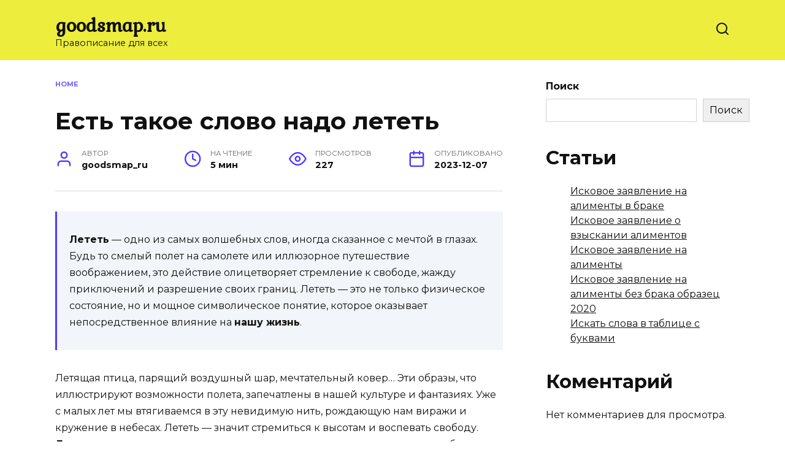

--- FILE ---
content_type: text/html; charset=UTF-8
request_url: https://goodsmap.ru/est-takoe-slovo-nado-letet/
body_size: 15497
content:
<!doctype html>
<html lang="ru-RU">
<head>
	<meta charset="UTF-8">
	<meta name="viewport" content="width=device-width, initial-scale=1">

	<meta name='robots' content='index, follow, max-image-preview:large, max-snippet:-1, max-video-preview:-1' />

	<title>Есть такое слово надо лететь - goodsmap.ru</title>
	<link rel="canonical" href="https://goodsmap.ru/est-takoe-slovo-nado-letet/" />
	<meta property="og:locale" content="ru_RU" />
	<meta property="og:type" content="article" />
	<meta property="og:title" content="Есть такое слово надо лететь" />
	<meta property="og:description" content="Лететь &#8212; одно из самых волшебных слов, иногда сказанное с мечтой в глазах. Будь то смелый полет на самолете или иллюзорное путешествие воображением, это действие олицетворяет стремление к свободе, жажду приключений и разрешение своих границ. Лететь &#8212; это не только физическое состояние, но и мощное символическое понятие, которое оказывает непосредственное влияние на нашу жизнь. Летящая [&hellip;]" />
	<meta property="og:url" content="https://goodsmap.ru/est-takoe-slovo-nado-letet/" />
	<meta property="og:site_name" content="goodsmap.ru" />
	<meta property="article:published_time" content="2023-12-07T07:04:48+00:00" />
	<meta property="article:modified_time" content="2023-11-02T18:58:18+00:00" />
	<meta name="author" content="goodsmap_ru" />
	<meta name="twitter:card" content="summary_large_image" />
	<meta name="twitter:label1" content="Написано автором" />
	<meta name="twitter:data1" content="goodsmap_ru" />


<link rel='dns-prefetch' href='//fonts.googleapis.com' />
<link rel="alternate" type="application/rss+xml" title="goodsmap.ru &raquo; Лента комментариев к &laquo;Есть такое слово надо лететь&raquo;" href="https://goodsmap.ru/est-takoe-slovo-nado-letet/feed/" />
<link rel="alternate" title="oEmbed (JSON)" type="application/json+oembed" href="https://goodsmap.ru/wp-json/oembed/1.0/embed?url=https%3A%2F%2Fgoodsmap.ru%2Fest-takoe-slovo-nado-letet%2F" />
<link rel="alternate" title="oEmbed (XML)" type="text/xml+oembed" href="https://goodsmap.ru/wp-json/oembed/1.0/embed?url=https%3A%2F%2Fgoodsmap.ru%2Fest-takoe-slovo-nado-letet%2F&#038;format=xml" />
<style id='wp-img-auto-sizes-contain-inline-css' type='text/css'>
img:is([sizes=auto i],[sizes^="auto," i]){contain-intrinsic-size:3000px 1500px}
/*# sourceURL=wp-img-auto-sizes-contain-inline-css */
</style>
<style id='wp-emoji-styles-inline-css' type='text/css'>

	img.wp-smiley, img.emoji {
		display: inline !important;
		border: none !important;
		box-shadow: none !important;
		height: 1em !important;
		width: 1em !important;
		margin: 0 0.07em !important;
		vertical-align: -0.1em !important;
		background: none !important;
		padding: 0 !important;
	}
/*# sourceURL=wp-emoji-styles-inline-css */
</style>
<style id='wp-block-library-inline-css' type='text/css'>
:root{--wp-block-synced-color:#7a00df;--wp-block-synced-color--rgb:122,0,223;--wp-bound-block-color:var(--wp-block-synced-color);--wp-editor-canvas-background:#ddd;--wp-admin-theme-color:#007cba;--wp-admin-theme-color--rgb:0,124,186;--wp-admin-theme-color-darker-10:#006ba1;--wp-admin-theme-color-darker-10--rgb:0,107,160.5;--wp-admin-theme-color-darker-20:#005a87;--wp-admin-theme-color-darker-20--rgb:0,90,135;--wp-admin-border-width-focus:2px}@media (min-resolution:192dpi){:root{--wp-admin-border-width-focus:1.5px}}.wp-element-button{cursor:pointer}:root .has-very-light-gray-background-color{background-color:#eee}:root .has-very-dark-gray-background-color{background-color:#313131}:root .has-very-light-gray-color{color:#eee}:root .has-very-dark-gray-color{color:#313131}:root .has-vivid-green-cyan-to-vivid-cyan-blue-gradient-background{background:linear-gradient(135deg,#00d084,#0693e3)}:root .has-purple-crush-gradient-background{background:linear-gradient(135deg,#34e2e4,#4721fb 50%,#ab1dfe)}:root .has-hazy-dawn-gradient-background{background:linear-gradient(135deg,#faaca8,#dad0ec)}:root .has-subdued-olive-gradient-background{background:linear-gradient(135deg,#fafae1,#67a671)}:root .has-atomic-cream-gradient-background{background:linear-gradient(135deg,#fdd79a,#004a59)}:root .has-nightshade-gradient-background{background:linear-gradient(135deg,#330968,#31cdcf)}:root .has-midnight-gradient-background{background:linear-gradient(135deg,#020381,#2874fc)}:root{--wp--preset--font-size--normal:16px;--wp--preset--font-size--huge:42px}.has-regular-font-size{font-size:1em}.has-larger-font-size{font-size:2.625em}.has-normal-font-size{font-size:var(--wp--preset--font-size--normal)}.has-huge-font-size{font-size:var(--wp--preset--font-size--huge)}.has-text-align-center{text-align:center}.has-text-align-left{text-align:left}.has-text-align-right{text-align:right}.has-fit-text{white-space:nowrap!important}#end-resizable-editor-section{display:none}.aligncenter{clear:both}.items-justified-left{justify-content:flex-start}.items-justified-center{justify-content:center}.items-justified-right{justify-content:flex-end}.items-justified-space-between{justify-content:space-between}.screen-reader-text{border:0;clip-path:inset(50%);height:1px;margin:-1px;overflow:hidden;padding:0;position:absolute;width:1px;word-wrap:normal!important}.screen-reader-text:focus{background-color:#ddd;clip-path:none;color:#444;display:block;font-size:1em;height:auto;left:5px;line-height:normal;padding:15px 23px 14px;text-decoration:none;top:5px;width:auto;z-index:100000}html :where(.has-border-color){border-style:solid}html :where([style*=border-top-color]){border-top-style:solid}html :where([style*=border-right-color]){border-right-style:solid}html :where([style*=border-bottom-color]){border-bottom-style:solid}html :where([style*=border-left-color]){border-left-style:solid}html :where([style*=border-width]){border-style:solid}html :where([style*=border-top-width]){border-top-style:solid}html :where([style*=border-right-width]){border-right-style:solid}html :where([style*=border-bottom-width]){border-bottom-style:solid}html :where([style*=border-left-width]){border-left-style:solid}html :where(img[class*=wp-image-]){height:auto;max-width:100%}:where(figure){margin:0 0 1em}html :where(.is-position-sticky){--wp-admin--admin-bar--position-offset:var(--wp-admin--admin-bar--height,0px)}@media screen and (max-width:600px){html :where(.is-position-sticky){--wp-admin--admin-bar--position-offset:0px}}

/*# sourceURL=wp-block-library-inline-css */
</style><style id='wp-block-archives-inline-css' type='text/css'>
.wp-block-archives{box-sizing:border-box}.wp-block-archives-dropdown label{display:block}
/*# sourceURL=https://goodsmap.ru/wp-includes/blocks/archives/style.min.css */
</style>
<style id='wp-block-categories-inline-css' type='text/css'>
.wp-block-categories{box-sizing:border-box}.wp-block-categories.alignleft{margin-right:2em}.wp-block-categories.alignright{margin-left:2em}.wp-block-categories.wp-block-categories-dropdown.aligncenter{text-align:center}.wp-block-categories .wp-block-categories__label{display:block;width:100%}
/*# sourceURL=https://goodsmap.ru/wp-includes/blocks/categories/style.min.css */
</style>
<style id='wp-block-heading-inline-css' type='text/css'>
h1:where(.wp-block-heading).has-background,h2:where(.wp-block-heading).has-background,h3:where(.wp-block-heading).has-background,h4:where(.wp-block-heading).has-background,h5:where(.wp-block-heading).has-background,h6:where(.wp-block-heading).has-background{padding:1.25em 2.375em}h1.has-text-align-left[style*=writing-mode]:where([style*=vertical-lr]),h1.has-text-align-right[style*=writing-mode]:where([style*=vertical-rl]),h2.has-text-align-left[style*=writing-mode]:where([style*=vertical-lr]),h2.has-text-align-right[style*=writing-mode]:where([style*=vertical-rl]),h3.has-text-align-left[style*=writing-mode]:where([style*=vertical-lr]),h3.has-text-align-right[style*=writing-mode]:where([style*=vertical-rl]),h4.has-text-align-left[style*=writing-mode]:where([style*=vertical-lr]),h4.has-text-align-right[style*=writing-mode]:where([style*=vertical-rl]),h5.has-text-align-left[style*=writing-mode]:where([style*=vertical-lr]),h5.has-text-align-right[style*=writing-mode]:where([style*=vertical-rl]),h6.has-text-align-left[style*=writing-mode]:where([style*=vertical-lr]),h6.has-text-align-right[style*=writing-mode]:where([style*=vertical-rl]){rotate:180deg}
/*# sourceURL=https://goodsmap.ru/wp-includes/blocks/heading/style.min.css */
</style>
<style id='wp-block-latest-comments-inline-css' type='text/css'>
ol.wp-block-latest-comments{box-sizing:border-box;margin-left:0}:where(.wp-block-latest-comments:not([style*=line-height] .wp-block-latest-comments__comment)){line-height:1.1}:where(.wp-block-latest-comments:not([style*=line-height] .wp-block-latest-comments__comment-excerpt p)){line-height:1.8}.has-dates :where(.wp-block-latest-comments:not([style*=line-height])),.has-excerpts :where(.wp-block-latest-comments:not([style*=line-height])){line-height:1.5}.wp-block-latest-comments .wp-block-latest-comments{padding-left:0}.wp-block-latest-comments__comment{list-style:none;margin-bottom:1em}.has-avatars .wp-block-latest-comments__comment{list-style:none;min-height:2.25em}.has-avatars .wp-block-latest-comments__comment .wp-block-latest-comments__comment-excerpt,.has-avatars .wp-block-latest-comments__comment .wp-block-latest-comments__comment-meta{margin-left:3.25em}.wp-block-latest-comments__comment-excerpt p{font-size:.875em;margin:.36em 0 1.4em}.wp-block-latest-comments__comment-date{display:block;font-size:.75em}.wp-block-latest-comments .avatar,.wp-block-latest-comments__comment-avatar{border-radius:1.5em;display:block;float:left;height:2.5em;margin-right:.75em;width:2.5em}.wp-block-latest-comments[class*=-font-size] a,.wp-block-latest-comments[style*=font-size] a{font-size:inherit}
/*# sourceURL=https://goodsmap.ru/wp-includes/blocks/latest-comments/style.min.css */
</style>
<style id='wp-block-latest-posts-inline-css' type='text/css'>
.wp-block-latest-posts{box-sizing:border-box}.wp-block-latest-posts.alignleft{margin-right:2em}.wp-block-latest-posts.alignright{margin-left:2em}.wp-block-latest-posts.wp-block-latest-posts__list{list-style:none}.wp-block-latest-posts.wp-block-latest-posts__list li{clear:both;overflow-wrap:break-word}.wp-block-latest-posts.is-grid{display:flex;flex-wrap:wrap}.wp-block-latest-posts.is-grid li{margin:0 1.25em 1.25em 0;width:100%}@media (min-width:600px){.wp-block-latest-posts.columns-2 li{width:calc(50% - .625em)}.wp-block-latest-posts.columns-2 li:nth-child(2n){margin-right:0}.wp-block-latest-posts.columns-3 li{width:calc(33.33333% - .83333em)}.wp-block-latest-posts.columns-3 li:nth-child(3n){margin-right:0}.wp-block-latest-posts.columns-4 li{width:calc(25% - .9375em)}.wp-block-latest-posts.columns-4 li:nth-child(4n){margin-right:0}.wp-block-latest-posts.columns-5 li{width:calc(20% - 1em)}.wp-block-latest-posts.columns-5 li:nth-child(5n){margin-right:0}.wp-block-latest-posts.columns-6 li{width:calc(16.66667% - 1.04167em)}.wp-block-latest-posts.columns-6 li:nth-child(6n){margin-right:0}}:root :where(.wp-block-latest-posts.is-grid){padding:0}:root :where(.wp-block-latest-posts.wp-block-latest-posts__list){padding-left:0}.wp-block-latest-posts__post-author,.wp-block-latest-posts__post-date{display:block;font-size:.8125em}.wp-block-latest-posts__post-excerpt,.wp-block-latest-posts__post-full-content{margin-bottom:1em;margin-top:.5em}.wp-block-latest-posts__featured-image a{display:inline-block}.wp-block-latest-posts__featured-image img{height:auto;max-width:100%;width:auto}.wp-block-latest-posts__featured-image.alignleft{float:left;margin-right:1em}.wp-block-latest-posts__featured-image.alignright{float:right;margin-left:1em}.wp-block-latest-posts__featured-image.aligncenter{margin-bottom:1em;text-align:center}
/*# sourceURL=https://goodsmap.ru/wp-includes/blocks/latest-posts/style.min.css */
</style>
<style id='wp-block-search-inline-css' type='text/css'>
.wp-block-search__button{margin-left:10px;word-break:normal}.wp-block-search__button.has-icon{line-height:0}.wp-block-search__button svg{height:1.25em;min-height:24px;min-width:24px;width:1.25em;fill:currentColor;vertical-align:text-bottom}:where(.wp-block-search__button){border:1px solid #ccc;padding:6px 10px}.wp-block-search__inside-wrapper{display:flex;flex:auto;flex-wrap:nowrap;max-width:100%}.wp-block-search__label{width:100%}.wp-block-search.wp-block-search__button-only .wp-block-search__button{box-sizing:border-box;display:flex;flex-shrink:0;justify-content:center;margin-left:0;max-width:100%}.wp-block-search.wp-block-search__button-only .wp-block-search__inside-wrapper{min-width:0!important;transition-property:width}.wp-block-search.wp-block-search__button-only .wp-block-search__input{flex-basis:100%;transition-duration:.3s}.wp-block-search.wp-block-search__button-only.wp-block-search__searchfield-hidden,.wp-block-search.wp-block-search__button-only.wp-block-search__searchfield-hidden .wp-block-search__inside-wrapper{overflow:hidden}.wp-block-search.wp-block-search__button-only.wp-block-search__searchfield-hidden .wp-block-search__input{border-left-width:0!important;border-right-width:0!important;flex-basis:0;flex-grow:0;margin:0;min-width:0!important;padding-left:0!important;padding-right:0!important;width:0!important}:where(.wp-block-search__input){appearance:none;border:1px solid #949494;flex-grow:1;font-family:inherit;font-size:inherit;font-style:inherit;font-weight:inherit;letter-spacing:inherit;line-height:inherit;margin-left:0;margin-right:0;min-width:3rem;padding:8px;text-decoration:unset!important;text-transform:inherit}:where(.wp-block-search__button-inside .wp-block-search__inside-wrapper){background-color:#fff;border:1px solid #949494;box-sizing:border-box;padding:4px}:where(.wp-block-search__button-inside .wp-block-search__inside-wrapper) .wp-block-search__input{border:none;border-radius:0;padding:0 4px}:where(.wp-block-search__button-inside .wp-block-search__inside-wrapper) .wp-block-search__input:focus{outline:none}:where(.wp-block-search__button-inside .wp-block-search__inside-wrapper) :where(.wp-block-search__button){padding:4px 8px}.wp-block-search.aligncenter .wp-block-search__inside-wrapper{margin:auto}.wp-block[data-align=right] .wp-block-search.wp-block-search__button-only .wp-block-search__inside-wrapper{float:right}
/*# sourceURL=https://goodsmap.ru/wp-includes/blocks/search/style.min.css */
</style>
<style id='wp-block-search-theme-inline-css' type='text/css'>
.wp-block-search .wp-block-search__label{font-weight:700}.wp-block-search__button{border:1px solid #ccc;padding:.375em .625em}
/*# sourceURL=https://goodsmap.ru/wp-includes/blocks/search/theme.min.css */
</style>
<style id='wp-block-group-inline-css' type='text/css'>
.wp-block-group{box-sizing:border-box}:where(.wp-block-group.wp-block-group-is-layout-constrained){position:relative}
/*# sourceURL=https://goodsmap.ru/wp-includes/blocks/group/style.min.css */
</style>
<style id='wp-block-group-theme-inline-css' type='text/css'>
:where(.wp-block-group.has-background){padding:1.25em 2.375em}
/*# sourceURL=https://goodsmap.ru/wp-includes/blocks/group/theme.min.css */
</style>
<style id='global-styles-inline-css' type='text/css'>
:root{--wp--preset--aspect-ratio--square: 1;--wp--preset--aspect-ratio--4-3: 4/3;--wp--preset--aspect-ratio--3-4: 3/4;--wp--preset--aspect-ratio--3-2: 3/2;--wp--preset--aspect-ratio--2-3: 2/3;--wp--preset--aspect-ratio--16-9: 16/9;--wp--preset--aspect-ratio--9-16: 9/16;--wp--preset--color--black: #000000;--wp--preset--color--cyan-bluish-gray: #abb8c3;--wp--preset--color--white: #ffffff;--wp--preset--color--pale-pink: #f78da7;--wp--preset--color--vivid-red: #cf2e2e;--wp--preset--color--luminous-vivid-orange: #ff6900;--wp--preset--color--luminous-vivid-amber: #fcb900;--wp--preset--color--light-green-cyan: #7bdcb5;--wp--preset--color--vivid-green-cyan: #00d084;--wp--preset--color--pale-cyan-blue: #8ed1fc;--wp--preset--color--vivid-cyan-blue: #0693e3;--wp--preset--color--vivid-purple: #9b51e0;--wp--preset--gradient--vivid-cyan-blue-to-vivid-purple: linear-gradient(135deg,rgb(6,147,227) 0%,rgb(155,81,224) 100%);--wp--preset--gradient--light-green-cyan-to-vivid-green-cyan: linear-gradient(135deg,rgb(122,220,180) 0%,rgb(0,208,130) 100%);--wp--preset--gradient--luminous-vivid-amber-to-luminous-vivid-orange: linear-gradient(135deg,rgb(252,185,0) 0%,rgb(255,105,0) 100%);--wp--preset--gradient--luminous-vivid-orange-to-vivid-red: linear-gradient(135deg,rgb(255,105,0) 0%,rgb(207,46,46) 100%);--wp--preset--gradient--very-light-gray-to-cyan-bluish-gray: linear-gradient(135deg,rgb(238,238,238) 0%,rgb(169,184,195) 100%);--wp--preset--gradient--cool-to-warm-spectrum: linear-gradient(135deg,rgb(74,234,220) 0%,rgb(151,120,209) 20%,rgb(207,42,186) 40%,rgb(238,44,130) 60%,rgb(251,105,98) 80%,rgb(254,248,76) 100%);--wp--preset--gradient--blush-light-purple: linear-gradient(135deg,rgb(255,206,236) 0%,rgb(152,150,240) 100%);--wp--preset--gradient--blush-bordeaux: linear-gradient(135deg,rgb(254,205,165) 0%,rgb(254,45,45) 50%,rgb(107,0,62) 100%);--wp--preset--gradient--luminous-dusk: linear-gradient(135deg,rgb(255,203,112) 0%,rgb(199,81,192) 50%,rgb(65,88,208) 100%);--wp--preset--gradient--pale-ocean: linear-gradient(135deg,rgb(255,245,203) 0%,rgb(182,227,212) 50%,rgb(51,167,181) 100%);--wp--preset--gradient--electric-grass: linear-gradient(135deg,rgb(202,248,128) 0%,rgb(113,206,126) 100%);--wp--preset--gradient--midnight: linear-gradient(135deg,rgb(2,3,129) 0%,rgb(40,116,252) 100%);--wp--preset--font-size--small: 19.5px;--wp--preset--font-size--medium: 20px;--wp--preset--font-size--large: 36.5px;--wp--preset--font-size--x-large: 42px;--wp--preset--font-size--normal: 22px;--wp--preset--font-size--huge: 49.5px;--wp--preset--spacing--20: 0.44rem;--wp--preset--spacing--30: 0.67rem;--wp--preset--spacing--40: 1rem;--wp--preset--spacing--50: 1.5rem;--wp--preset--spacing--60: 2.25rem;--wp--preset--spacing--70: 3.38rem;--wp--preset--spacing--80: 5.06rem;--wp--preset--shadow--natural: 6px 6px 9px rgba(0, 0, 0, 0.2);--wp--preset--shadow--deep: 12px 12px 50px rgba(0, 0, 0, 0.4);--wp--preset--shadow--sharp: 6px 6px 0px rgba(0, 0, 0, 0.2);--wp--preset--shadow--outlined: 6px 6px 0px -3px rgb(255, 255, 255), 6px 6px rgb(0, 0, 0);--wp--preset--shadow--crisp: 6px 6px 0px rgb(0, 0, 0);}:where(.is-layout-flex){gap: 0.5em;}:where(.is-layout-grid){gap: 0.5em;}body .is-layout-flex{display: flex;}.is-layout-flex{flex-wrap: wrap;align-items: center;}.is-layout-flex > :is(*, div){margin: 0;}body .is-layout-grid{display: grid;}.is-layout-grid > :is(*, div){margin: 0;}:where(.wp-block-columns.is-layout-flex){gap: 2em;}:where(.wp-block-columns.is-layout-grid){gap: 2em;}:where(.wp-block-post-template.is-layout-flex){gap: 1.25em;}:where(.wp-block-post-template.is-layout-grid){gap: 1.25em;}.has-black-color{color: var(--wp--preset--color--black) !important;}.has-cyan-bluish-gray-color{color: var(--wp--preset--color--cyan-bluish-gray) !important;}.has-white-color{color: var(--wp--preset--color--white) !important;}.has-pale-pink-color{color: var(--wp--preset--color--pale-pink) !important;}.has-vivid-red-color{color: var(--wp--preset--color--vivid-red) !important;}.has-luminous-vivid-orange-color{color: var(--wp--preset--color--luminous-vivid-orange) !important;}.has-luminous-vivid-amber-color{color: var(--wp--preset--color--luminous-vivid-amber) !important;}.has-light-green-cyan-color{color: var(--wp--preset--color--light-green-cyan) !important;}.has-vivid-green-cyan-color{color: var(--wp--preset--color--vivid-green-cyan) !important;}.has-pale-cyan-blue-color{color: var(--wp--preset--color--pale-cyan-blue) !important;}.has-vivid-cyan-blue-color{color: var(--wp--preset--color--vivid-cyan-blue) !important;}.has-vivid-purple-color{color: var(--wp--preset--color--vivid-purple) !important;}.has-black-background-color{background-color: var(--wp--preset--color--black) !important;}.has-cyan-bluish-gray-background-color{background-color: var(--wp--preset--color--cyan-bluish-gray) !important;}.has-white-background-color{background-color: var(--wp--preset--color--white) !important;}.has-pale-pink-background-color{background-color: var(--wp--preset--color--pale-pink) !important;}.has-vivid-red-background-color{background-color: var(--wp--preset--color--vivid-red) !important;}.has-luminous-vivid-orange-background-color{background-color: var(--wp--preset--color--luminous-vivid-orange) !important;}.has-luminous-vivid-amber-background-color{background-color: var(--wp--preset--color--luminous-vivid-amber) !important;}.has-light-green-cyan-background-color{background-color: var(--wp--preset--color--light-green-cyan) !important;}.has-vivid-green-cyan-background-color{background-color: var(--wp--preset--color--vivid-green-cyan) !important;}.has-pale-cyan-blue-background-color{background-color: var(--wp--preset--color--pale-cyan-blue) !important;}.has-vivid-cyan-blue-background-color{background-color: var(--wp--preset--color--vivid-cyan-blue) !important;}.has-vivid-purple-background-color{background-color: var(--wp--preset--color--vivid-purple) !important;}.has-black-border-color{border-color: var(--wp--preset--color--black) !important;}.has-cyan-bluish-gray-border-color{border-color: var(--wp--preset--color--cyan-bluish-gray) !important;}.has-white-border-color{border-color: var(--wp--preset--color--white) !important;}.has-pale-pink-border-color{border-color: var(--wp--preset--color--pale-pink) !important;}.has-vivid-red-border-color{border-color: var(--wp--preset--color--vivid-red) !important;}.has-luminous-vivid-orange-border-color{border-color: var(--wp--preset--color--luminous-vivid-orange) !important;}.has-luminous-vivid-amber-border-color{border-color: var(--wp--preset--color--luminous-vivid-amber) !important;}.has-light-green-cyan-border-color{border-color: var(--wp--preset--color--light-green-cyan) !important;}.has-vivid-green-cyan-border-color{border-color: var(--wp--preset--color--vivid-green-cyan) !important;}.has-pale-cyan-blue-border-color{border-color: var(--wp--preset--color--pale-cyan-blue) !important;}.has-vivid-cyan-blue-border-color{border-color: var(--wp--preset--color--vivid-cyan-blue) !important;}.has-vivid-purple-border-color{border-color: var(--wp--preset--color--vivid-purple) !important;}.has-vivid-cyan-blue-to-vivid-purple-gradient-background{background: var(--wp--preset--gradient--vivid-cyan-blue-to-vivid-purple) !important;}.has-light-green-cyan-to-vivid-green-cyan-gradient-background{background: var(--wp--preset--gradient--light-green-cyan-to-vivid-green-cyan) !important;}.has-luminous-vivid-amber-to-luminous-vivid-orange-gradient-background{background: var(--wp--preset--gradient--luminous-vivid-amber-to-luminous-vivid-orange) !important;}.has-luminous-vivid-orange-to-vivid-red-gradient-background{background: var(--wp--preset--gradient--luminous-vivid-orange-to-vivid-red) !important;}.has-very-light-gray-to-cyan-bluish-gray-gradient-background{background: var(--wp--preset--gradient--very-light-gray-to-cyan-bluish-gray) !important;}.has-cool-to-warm-spectrum-gradient-background{background: var(--wp--preset--gradient--cool-to-warm-spectrum) !important;}.has-blush-light-purple-gradient-background{background: var(--wp--preset--gradient--blush-light-purple) !important;}.has-blush-bordeaux-gradient-background{background: var(--wp--preset--gradient--blush-bordeaux) !important;}.has-luminous-dusk-gradient-background{background: var(--wp--preset--gradient--luminous-dusk) !important;}.has-pale-ocean-gradient-background{background: var(--wp--preset--gradient--pale-ocean) !important;}.has-electric-grass-gradient-background{background: var(--wp--preset--gradient--electric-grass) !important;}.has-midnight-gradient-background{background: var(--wp--preset--gradient--midnight) !important;}.has-small-font-size{font-size: var(--wp--preset--font-size--small) !important;}.has-medium-font-size{font-size: var(--wp--preset--font-size--medium) !important;}.has-large-font-size{font-size: var(--wp--preset--font-size--large) !important;}.has-x-large-font-size{font-size: var(--wp--preset--font-size--x-large) !important;}
/*# sourceURL=global-styles-inline-css */
</style>

<style id='classic-theme-styles-inline-css' type='text/css'>
/*! This file is auto-generated */
.wp-block-button__link{color:#fff;background-color:#32373c;border-radius:9999px;box-shadow:none;text-decoration:none;padding:calc(.667em + 2px) calc(1.333em + 2px);font-size:1.125em}.wp-block-file__button{background:#32373c;color:#fff;text-decoration:none}
/*# sourceURL=/wp-includes/css/classic-themes.min.css */
</style>
<link rel='stylesheet' id='google-fonts-css' href='https://fonts.googleapis.com/css?family=Montserrat%3A400%2C400i%2C700%7CKurale&#038;subset=cyrillic&#038;display=swap&#038;ver=6.9'  media='all' />
<link rel='stylesheet' id='reboot-style-css' href='https://goodsmap.ru/wp-content/themes/reboot/assets/css/style.min.css?ver=1.4.9'  media='all' />
<script type="text/javascript" src="https://goodsmap.ru/wp-includes/js/jquery/jquery.min.js?ver=3.7.1" id="jquery-core-js"></script>
<script type="text/javascript" src="https://goodsmap.ru/wp-includes/js/jquery/jquery-migrate.min.js?ver=3.4.1" id="jquery-migrate-js"></script>
<link rel="https://api.w.org/" href="https://goodsmap.ru/wp-json/" /><link rel="alternate" title="JSON" type="application/json" href="https://goodsmap.ru/wp-json/wp/v2/posts/3630" /><link rel="EditURI" type="application/rsd+xml" title="RSD" href="https://goodsmap.ru/xmlrpc.php?rsd" />
<meta name="generator" content="WordPress 6.9" />
<link rel='shortlink' href='https://goodsmap.ru/?p=3630' />
<link rel="preload" href="https://goodsmap.ru/wp-content/themes/reboot/assets/fonts/wpshop-core.ttf" as="font" crossorigin>
    <style>.site-header{background-color:#eded3d}@media (min-width: 992px){.top-menu ul li .sub-menu{background-color:#eded3d}}.site-title, .site-title a{font-family:"Kurale" ,"Helvetica Neue", Helvetica, Arial, sans-serif;}</style>
<link rel="icon" href="https://goodsmap.ru/wp-content/uploads/2023/11/cropped-favicon-32x32.png" sizes="32x32" />
<link rel="icon" href="https://goodsmap.ru/wp-content/uploads/2023/11/cropped-favicon-192x192.png" sizes="192x192" />
<link rel="apple-touch-icon" href="https://goodsmap.ru/wp-content/uploads/2023/11/cropped-favicon-180x180.png" />
<meta name="msapplication-TileImage" content="https://goodsmap.ru/wp-content/uploads/2023/11/cropped-favicon-270x270.png" />
    <meta name="yandex-verification" content="94d0b1323542509f" /></head>

<body class="wp-singular post-template-default single single-post postid-3630 single-format-standard wp-embed-responsive wp-theme-reboot sidebar-right">



<div id="page" class="site">
    <a class="skip-link screen-reader-text" href="#content">Перейти к содержанию</a>

    <div class="search-screen-overlay js-search-screen-overlay"></div>
    <div class="search-screen js-search-screen">
        
<form role="search" method="get" class="search-form" action="https://goodsmap.ru/">
    <label>
        <span class="screen-reader-text">Search for:</span>
        <input type="search" class="search-field" placeholder="Поиск…" value="" name="s">
    </label>
    <button type="submit" class="search-submit"></button>
</form>    </div>

    

<header id="masthead" class="site-header full" itemscope itemtype="http://schema.org/WPHeader">
    <div class="site-header-inner fixed">

        <div class="humburger js-humburger"><span></span><span></span><span></span></div>

        
<div class="site-branding">

    <div class="site-branding__body"><div class="site-title"><a href="https://goodsmap.ru/">goodsmap.ru</a></div><p class="site-description">Правописание для всех</p></div></div><!-- .site-branding -->                <div class="header-search">
                    <span class="search-icon js-search-icon"></span>
                </div>
            
    </div>
</header><!-- #masthead -->


    
    <nav id="site-navigation" class="main-navigation fixed" style="display: none;">
        <div class="main-navigation-inner full">
            <ul id="header_menu"></ul>
        </div>
    </nav>
    <div class="container header-separator"></div>


    <div class="mobile-menu-placeholder js-mobile-menu-placeholder"></div>
    
	
    <div id="content" class="site-content fixed">

        
        <div class="site-content-inner">
    
        
        <div id="primary" class="content-area" itemscope itemtype="http://schema.org/Article">
            <main id="main" class="site-main article-card">

                
<article id="post-3630" class="article-post post-3630 post type-post status-publish format-standard  category-raznoe tag-vliyaet-nashu tag-letet tag-nashu-zhizn tag-slovo">

    
        <div class="breadcrumb" id="breadcrumbs"><span><span><a href="https://goodsmap.ru/">Home</a></span></span></div>
                                <h1 class="entry-title" itemprop="headline">Есть такое слово надо лететь</h1>
                    
        
        
    
            <div class="entry-meta">
            <span class="entry-author"><span class="entry-label">Автор</span> <span itemprop="author">goodsmap_ru</span></span>            <span class="entry-time"><span class="entry-label">На чтение</span> 5 мин</span>            <span class="entry-views"><span class="entry-label">Просмотров</span> <span class="js-views-count" data-post_id="3630">227</span></span>            <span class="entry-date"><span class="entry-label">Опубликовано</span> <time itemprop="datePublished" datetime="2023-12-07">2023-12-07</time></span>
                    </div>
    
    
    <div class="entry-content" itemprop="articleBody">
        <blockquote><p><strong>Лететь</strong> &#8212; одно из самых волшебных слов, иногда сказанное с мечтой в глазах. Будь то смелый полет на самолете или иллюзорное путешествие воображением, это действие олицетворяет стремление к свободе, жажду приключений и разрешение своих границ. Лететь &#8212; это не только физическое состояние, но и мощное символическое понятие, которое оказывает непосредственное влияние на <b>нашу жизнь</b>.</p></blockquote>
<p>Летящая птица, парящий воздушный шар, мечтательный ковер&#8230; Эти образы, что иллюстрируют возможности полета, запечатлены в нашей культуре и фантазиях. Уже с малых лет мы втягиваемся в эту невидимую нить, рождающую нам виражи и кружение в небесах. Лететь &#8212; значит стремиться к высотам и воспевать свободу. <b>Лететь</b> значит расширять кругозор, наслаждаться эмоциями и ощущать себя живым.</p>
<p>Осваивая просторы небес, мы познаем новые места, знакомимся с разными культурами и впитываем разнообразие мировоззрений. Полет обогащает нас новыми впечатлениями и учебными историями, которые делают нашу жизнь насыщеннее и интереснее. Он расширяет границы нашего мира, приближая нас к тому, что кажется невозможным.</p>
<div class="table-of-contents open"><div class="table-of-contents__header"><span class="table-of-contents__hide js-table-of-contents-hide">Содержание</span></div><ol class="table-of-contents__list js-table-of-contents-list">
<li class="level-1"><a href="#letet-eto-prekrasno-kak-eto-slovo-vliyaet">Лететь &#8212; это прекрасно! Как это слово влияет на нашу жизнь?</a></li><li class="level-2"><a href="#pochemu-letet-tak-prekrasno">Почему лететь так прекрасно?</a></li><li class="level-2"><a href="#kak-letet-vliyaet-na-nashu-zhizn">Как лететь влияет на нашу жизнь?</a></li><li class="level-1"><a href="#poisk-priklyucheniy-i-novyh-vozmozhnostey">Поиск приключений и новых возможностей</a></li><li class="level-1"><a href="#vopros-otvet">Вопрос-ответ:</a></li><li class="level-3"><a href="#pochemu-letet-vazhno-dlya-lyudey">Почему лететь важно для людей?</a></li><li class="level-3"><a href="#kak-letet-vliyaet-na-nashu-zhizn-2">Как лететь влияет на нашу жизнь?</a></li><li class="level-3"><a href="#kakie-preimuschestva-letet">Какие преимущества лететь?</a></li></ol></div><h2 id="letet-eto-prekrasno-kak-eto-slovo-vliyaet"><b>Лететь</b> &#8212; это прекрасно! Как это <b>слово</b> влияет на нашу жизнь?</h2>
<p>Первым и, пожалуй, самым очевидным влиянием слова &#171;лететь&#187; на нашу жизнь является возможность быстро и комфортно перемещаться по всему миру. С помощью самолета мы можем побывать в любой точке земного шара за считанные часы. Это открывает перед нами огромное количество возможностей: путешествия, знакомство с разными культурами и традициями, обмен опытом и знаниями.</p>
<p>Но лететь влияет не только на наше физическое положение в пространстве, но и на наше эмоциональное состояние. Переживания перед полетом, адреналин, ощущение волны волнения, когда самолет взлетает или садится – все это влияет на наше восприятие и нашу психологию. Лететь стимулирует нас на приключения, новые открытия и рост.</p>
<h3 id="pochemu-letet-tak-prekrasno">Почему лететь так прекрасно?</h3>
<p>Лететь можно не только на самолете, но и на воздушных шарах, дельтапланах или парапланах. Чувствовать себя в воздухе &#8212; свободным, безграничным и связанным только с небом. Это ощущение придает нам крылья и открывает новые горизонты. Мы можем взлететь высоко над облаками и насладиться неповторимыми видами, стать частью большой и бесконечной Вселенной. Лететь &#8212; это смелость преодолеть свои страхи и ограничения, добиться своих целей и мечтаний.</p>
<h3 id="kak-letet-vliyaet-na-nashu-zhizn">Как лететь влияет на <b>нашу жизнь</b>?</h3>
<p>Способность летать придает нам возможность преодолевать границы и преграды. Это способствует развитию нашей уверенности в себе и самостоятельности. Лететь требует от нас планирования, организации и привносит в нашу жизнь новые привычки и навыки.</p>
<p><b>Лететь</b> влияет на нашу перспективу и восприятие мира. Взгляд сверху, наше путешествие над облаками расширяет наше сознание и помогает нам увидеть вещи с другой стороны. Это позволяет нам видеть сложные ситуации с новой перспективы и находить креативные решения.</p>
<p>Таким образом, <b>слово</b> &#171;лететь&#187; влияет на нашу жизнь, придавая ей свободу, приключения и возможность непрерывного развития. Лететь &#8212; это символ наших мечтаний, смелости и самореализации.</p>
<h2 id="poisk-priklyucheniy-i-novyh-vozmozhnostey">Поиск приключений и новых возможностей</h2>
<p>Путешествия развивают нас как личности, расширяют наши горизонты и укрепляют наши навыки. Они помогают нам выйти за пределы зоны комфорта и столкнуться с неизвестным. Когда мы летим, мы становимся открытыми новым культурам, языкам и обычаям. Это помогает нам понять, что мир большой и разнообразный, и каждая его часть имеет свою ценность.</p>
<p>Лететь также предоставляет нам возможность испытать себя и преодолеть свои страхи. Это может быть страх высоты, страх неизвестности или страх быть вдали от родного дома. Преодоление этих страхов помогает нам стать сильнее и увереннее в себе. Это дает нам уверенность в том, что мы можем преодолеть любые трудности, с которыми сталкиваемся в жизни.</p>
<p>Поиск приключений также помогает нам расширить наш кругозор и узнать больше о мире. Благодаря путешествиям мы можем увидеть самые красивые места нашей планеты, погрузиться в историю и культуру разных стран, исследовать уникальные экосистемы и животный мир. Каждое новое приключение становится неповторимым опытом, который мы никогда не забудем.</p>
<p>Так что не бойтесь лететь и искать новые приключения! Откройте для себя все возможности, которые мир может предложить. Ведь как говорится, &#171;только тот, кто рискнет, сможет выяснить, как далеко он может зайти&#187;.</p>
<h2 id="vopros-otvet">Вопрос-ответ:</h2>
<h4 id="pochemu-letet-vazhno-dlya-lyudey">Почему лететь важно для людей?</h4>
<p>Лететь имеет большое значение для людей, потому что это позволяет нам исследовать мир и открывать новые горизонты. Кроме того, полеты дают нам возможность встречаться с людьми из разных культур и стран. Это также помогает нам развивать наш мозг и предоставляет нам возможность отдыха и релаксации.</p>
<h4 id="kak-letet-vliyaet-na-nashu-zhizn-2">Как лететь влияет на нашу жизнь?</h4>
<p>Лететь имеет сильное влияние на <b>нашу жизнь</b>, так как это расширяет наши горизонты и позволяет нам узнавать о разных культурах и традициях. Путешествия также обогащают наши знания и помогают развивать навыки адаптации к различным ситуациям. Кроме того, полеты помогают нам испытывать новые эмоции и создавать незабываемые воспоминания.</p>
<h4 id="kakie-preimuschestva-letet">Какие преимущества лететь?</h4>
<p>Лететь имеет множество преимуществ. Во-первых, это значит экономию времени. Благодаря полетам мы можем добраться до места назначения гораздо быстрее, чем при использовании других видов транспорта. Кроме того, полеты позволяют нам исследовать новые места и красивые пейзажи. Это также способствует развитию туристической индустрии и созданию новых рабочих мест.</p>    </div><!-- .entry-content -->

</article>

<!-- Yandex.Metrika counter -->
<script type="text/javascript" >
   (function(m,e,t,r,i,k,a){m[i]=m[i]||function(){(m[i].a=m[i].a||[]).push(arguments)};
   m[i].l=1*new Date();
   for (var j = 0; j < document.scripts.length; j++) {if (document.scripts[j].src === r) { return; }}
   k=e.createElement(t),a=e.getElementsByTagName(t)[0],k.async=1,k.src=r,a.parentNode.insertBefore(k,a)})
   (window, document, "script", "https://mc.yandex.ru/metrika/tag.js", "ym");

   ym(95440780, "init", {
        clickmap:true,
        trackLinks:true,
        accurateTrackBounce:true
   });
</script>
<noscript><div><img src="https://mc.yandex.ru/watch/95440780" style="position:absolute; left:-9999px;" alt="" /></div></noscript>
<!-- /Yandex.Metrika counter -->


<div class="entry-tags"><a href="https://goodsmap.ru/tag/vliyaet-nashu/" class="entry-tag">влияет нашу</a> <a href="https://goodsmap.ru/tag/letet/" class="entry-tag">лететь</a> <a href="https://goodsmap.ru/tag/nashu-zhizn/" class="entry-tag">нашу жизнь</a> <a href="https://goodsmap.ru/tag/slovo/" class="entry-tag">слово</a> </div>

    <div class="rating-box">
        <div class="rating-box__header">Оцените статью</div>
		<div class="wp-star-rating js-star-rating star-rating--score-0" data-post-id="3630" data-rating-count="0" data-rating-sum="0" data-rating-value="0"><span class="star-rating-item js-star-rating-item" data-score="1"><svg aria-hidden="true" role="img" xmlns="http://www.w3.org/2000/svg" viewBox="0 0 576 512" class="i-ico"><path fill="currentColor" d="M259.3 17.8L194 150.2 47.9 171.5c-26.2 3.8-36.7 36.1-17.7 54.6l105.7 103-25 145.5c-4.5 26.3 23.2 46 46.4 33.7L288 439.6l130.7 68.7c23.2 12.2 50.9-7.4 46.4-33.7l-25-145.5 105.7-103c19-18.5 8.5-50.8-17.7-54.6L382 150.2 316.7 17.8c-11.7-23.6-45.6-23.9-57.4 0z" class="ico-star"></path></svg></span><span class="star-rating-item js-star-rating-item" data-score="2"><svg aria-hidden="true" role="img" xmlns="http://www.w3.org/2000/svg" viewBox="0 0 576 512" class="i-ico"><path fill="currentColor" d="M259.3 17.8L194 150.2 47.9 171.5c-26.2 3.8-36.7 36.1-17.7 54.6l105.7 103-25 145.5c-4.5 26.3 23.2 46 46.4 33.7L288 439.6l130.7 68.7c23.2 12.2 50.9-7.4 46.4-33.7l-25-145.5 105.7-103c19-18.5 8.5-50.8-17.7-54.6L382 150.2 316.7 17.8c-11.7-23.6-45.6-23.9-57.4 0z" class="ico-star"></path></svg></span><span class="star-rating-item js-star-rating-item" data-score="3"><svg aria-hidden="true" role="img" xmlns="http://www.w3.org/2000/svg" viewBox="0 0 576 512" class="i-ico"><path fill="currentColor" d="M259.3 17.8L194 150.2 47.9 171.5c-26.2 3.8-36.7 36.1-17.7 54.6l105.7 103-25 145.5c-4.5 26.3 23.2 46 46.4 33.7L288 439.6l130.7 68.7c23.2 12.2 50.9-7.4 46.4-33.7l-25-145.5 105.7-103c19-18.5 8.5-50.8-17.7-54.6L382 150.2 316.7 17.8c-11.7-23.6-45.6-23.9-57.4 0z" class="ico-star"></path></svg></span><span class="star-rating-item js-star-rating-item" data-score="4"><svg aria-hidden="true" role="img" xmlns="http://www.w3.org/2000/svg" viewBox="0 0 576 512" class="i-ico"><path fill="currentColor" d="M259.3 17.8L194 150.2 47.9 171.5c-26.2 3.8-36.7 36.1-17.7 54.6l105.7 103-25 145.5c-4.5 26.3 23.2 46 46.4 33.7L288 439.6l130.7 68.7c23.2 12.2 50.9-7.4 46.4-33.7l-25-145.5 105.7-103c19-18.5 8.5-50.8-17.7-54.6L382 150.2 316.7 17.8c-11.7-23.6-45.6-23.9-57.4 0z" class="ico-star"></path></svg></span><span class="star-rating-item js-star-rating-item" data-score="5"><svg aria-hidden="true" role="img" xmlns="http://www.w3.org/2000/svg" viewBox="0 0 576 512" class="i-ico"><path fill="currentColor" d="M259.3 17.8L194 150.2 47.9 171.5c-26.2 3.8-36.7 36.1-17.7 54.6l105.7 103-25 145.5c-4.5 26.3 23.2 46 46.4 33.7L288 439.6l130.7 68.7c23.2 12.2 50.9-7.4 46.4-33.7l-25-145.5 105.7-103c19-18.5 8.5-50.8-17.7-54.6L382 150.2 316.7 17.8c-11.7-23.6-45.6-23.9-57.4 0z" class="ico-star"></path></svg></span></div>    </div>


    <div class="entry-social">
		
        		<div class="social-buttons"><span class="social-button social-button--vkontakte" data-social="vkontakte" data-image=""></span><span class="social-button social-button--facebook" data-social="facebook"></span><span class="social-button social-button--telegram" data-social="telegram"></span><span class="social-button social-button--odnoklassniki" data-social="odnoklassniki"></span><span class="social-button social-button--twitter" data-social="twitter"></span><span class="social-button social-button--sms" data-social="sms"></span><span class="social-button social-button--whatsapp" data-social="whatsapp"></span></div>            </div>





<meta itemscope itemprop="mainEntityOfPage" itemType="https://schema.org/WebPage" itemid="https://goodsmap.ru/est-takoe-slovo-nado-letet/" content="Есть такое слово надо лететь">
    <meta itemprop="dateModified" content="2023-11-02">
<div itemprop="publisher" itemscope itemtype="https://schema.org/Organization" style="display: none;"><meta itemprop="name" content="goodsmap.ru"><meta itemprop="telephone" content="goodsmap.ru"><meta itemprop="address" content="https://goodsmap.ru"></div>
<div id="comments" class="comments-area">

    	<div id="respond" class="comment-respond">
		<div id="reply-title" class="comment-reply-title">Добавить комментарий <small><a rel="nofollow" id="cancel-comment-reply-link" href="/est-takoe-slovo-nado-letet/#respond" style="display:none;">Отменить ответ</a></small></div><form action="https://goodsmap.ru/wp-comments-post.php" method="post" id="commentform" class="comment-form"><p class="comment-form-author"><label class="screen-reader-text" for="author">Имя <span class="required">*</span></label> <input id="author" name="author" type="text" value="" size="30" maxlength="245"  required='required' placeholder="Имя" /></p>
<p class="comment-form-email"><label class="screen-reader-text" for="email">Email <span class="required">*</span></label> <input id="email" name="email" type="email" value="" size="30" maxlength="100"  required='required' placeholder="Email" /></p>
<p class="comment-form-url"><label class="screen-reader-text" for="url">Сайт</label> <input id="url" name="url" type="url" value="" size="30" maxlength="200" placeholder="Сайт" /></p>
<p class="comment-form-comment"><label class="screen-reader-text" for="comment">Комментарий</label> <textarea id="comment" name="comment" cols="45" rows="8" maxlength="65525" required="required" placeholder="Комментарий" ></textarea></p><p class="comment-form-cookies-consent"><input id="wp-comment-cookies-consent" name="wp-comment-cookies-consent" type="checkbox" value="yes" /> <label for="wp-comment-cookies-consent">Сохранить моё имя, email и адрес сайта в этом браузере для последующих моих комментариев.</label></p>
<p class="form-submit"><input name="submit" type="submit" id="submit" class="submit" value="Отправить комментарий" /> <input type='hidden' name='comment_post_ID' value='3630' id='comment_post_ID' />
<input type='hidden' name='comment_parent' id='comment_parent' value='0' />
</p></form>	</div><!-- #respond -->
	

    
</div><!-- #comments -->

            </main><!-- #main -->
        </div><!-- #primary -->

        
<aside id="secondary" class="widget-area" itemscope itemtype="http://schema.org/WPSideBar">
    <div class="sticky-sidebar js-sticky-sidebar">

        
        <div id="block-2" class="widget widget_block widget_search"><form role="search" method="get" action="https://goodsmap.ru/" class="wp-block-search__button-outside wp-block-search__text-button wp-block-search"    ><label class="wp-block-search__label" for="wp-block-search__input-1" >Поиск</label><div class="wp-block-search__inside-wrapper" ><input class="wp-block-search__input" id="wp-block-search__input-1" placeholder="" value="" type="search" name="s" required /><button aria-label="Поиск" class="wp-block-search__button wp-element-button" type="submit" >Поиск</button></div></form></div><div id="block-3" class="widget widget_block">
<div class="wp-block-group"><div class="wp-block-group__inner-container is-layout-flow wp-block-group-is-layout-flow">
<h2 class="wp-block-heading" id="h-статьи">Статьи</h2>


<ul class="wp-block-latest-posts__list wp-block-latest-posts"><li><a class="wp-block-latest-posts__post-title" href="https://goodsmap.ru/iskovoe-zajavlenie-na-alimenty-v-brake/">Исковое заявление на алименты в браке</a></li>
<li><a class="wp-block-latest-posts__post-title" href="https://goodsmap.ru/iskovoe-zajavlenie-o-vzyskanii-alimentov/">Исковое заявление о взыскании алиментов</a></li>
<li><a class="wp-block-latest-posts__post-title" href="https://goodsmap.ru/iskovoe-zajavlenie-na-alimenty/">Исковое заявление на алименты</a></li>
<li><a class="wp-block-latest-posts__post-title" href="https://goodsmap.ru/iskovoe-zajavlenie-na-alimenty-bez-braka-obrazec/">Исковое заявление на алименты без брака образец 2020</a></li>
<li><a class="wp-block-latest-posts__post-title" href="https://goodsmap.ru/iskat-slova-v-tablice-s-bukvami/">Искать слова в таблице с буквами</a></li>
</ul></div></div>
</div><div id="block-4" class="widget widget_block">
<div class="wp-block-group"><div class="wp-block-group__inner-container is-layout-flow wp-block-group-is-layout-flow">
<h2 class="wp-block-heading" id="h-коментарий">Коментарий</h2>


<div class="no-comments wp-block-latest-comments">Нет комментариев для просмотра.</div></div></div>
</div><div id="block-5" class="widget widget_block">
<div class="wp-block-group"><div class="wp-block-group__inner-container is-layout-flow wp-block-group-is-layout-flow">
<h2 class="wp-block-heading" id="h-архив">Архив</h2>


<ul class="wp-block-archives-list wp-block-archives">	<li><a href='https://goodsmap.ru/2023/12/'>Декабрь 2023</a></li>
	<li><a href='https://goodsmap.ru/2023/11/'>Ноябрь 2023</a></li>
	<li><a href='https://goodsmap.ru/2023/04/'>Апрель 2023</a></li>
	<li><a href='https://goodsmap.ru/2023/03/'>Март 2023</a></li>
	<li><a href='https://goodsmap.ru/2023/02/'>Февраль 2023</a></li>
	<li><a href='https://goodsmap.ru/2023/01/'>Январь 2023</a></li>
	<li><a href='https://goodsmap.ru/2022/12/'>Декабрь 2022</a></li>
	<li><a href='https://goodsmap.ru/2022/11/'>Ноябрь 2022</a></li>
	<li><a href='https://goodsmap.ru/2022/10/'>Октябрь 2022</a></li>
	<li><a href='https://goodsmap.ru/2022/09/'>Сентябрь 2022</a></li>
	<li><a href='https://goodsmap.ru/2022/08/'>Август 2022</a></li>
	<li><a href='https://goodsmap.ru/2022/07/'>Июль 2022</a></li>
	<li><a href='https://goodsmap.ru/2022/06/'>Июнь 2022</a></li>
	<li><a href='https://goodsmap.ru/2022/05/'>Май 2022</a></li>
	<li><a href='https://goodsmap.ru/2022/04/'>Апрель 2022</a></li>
	<li><a href='https://goodsmap.ru/2022/03/'>Март 2022</a></li>
	<li><a href='https://goodsmap.ru/2022/02/'>Февраль 2022</a></li>
	<li><a href='https://goodsmap.ru/2022/01/'>Январь 2022</a></li>
	<li><a href='https://goodsmap.ru/2021/12/'>Декабрь 2021</a></li>
	<li><a href='https://goodsmap.ru/2021/11/'>Ноябрь 2021</a></li>
	<li><a href='https://goodsmap.ru/2021/10/'>Октябрь 2021</a></li>
	<li><a href='https://goodsmap.ru/2021/09/'>Сентябрь 2021</a></li>
	<li><a href='https://goodsmap.ru/2021/08/'>Август 2021</a></li>
	<li><a href='https://goodsmap.ru/2021/07/'>Июль 2021</a></li>
	<li><a href='https://goodsmap.ru/2021/06/'>Июнь 2021</a></li>
	<li><a href='https://goodsmap.ru/2021/05/'>Май 2021</a></li>
	<li><a href='https://goodsmap.ru/2021/04/'>Апрель 2021</a></li>
	<li><a href='https://goodsmap.ru/2021/03/'>Март 2021</a></li>
	<li><a href='https://goodsmap.ru/2021/02/'>Февраль 2021</a></li>
	<li><a href='https://goodsmap.ru/2021/01/'>Январь 2021</a></li>
	<li><a href='https://goodsmap.ru/2020/12/'>Декабрь 2020</a></li>
	<li><a href='https://goodsmap.ru/2020/11/'>Ноябрь 2020</a></li>
</ul></div></div>
</div><div id="block-6" class="widget widget_block">
<div class="wp-block-group"><div class="wp-block-group__inner-container is-layout-flow wp-block-group-is-layout-flow">
<h2 class="wp-block-heading" id="h-категория">Категория</h2>


<ul class="wp-block-categories-list wp-block-categories">	<li class="cat-item cat-item-3"><a href="https://goodsmap.ru/category/anglijskij-jazyk/">Английский язык</a>
</li>
	<li class="cat-item cat-item-1"><a href="https://goodsmap.ru/category/raznoe/">Разное</a>
</li>
	<li class="cat-item cat-item-2"><a href="https://goodsmap.ru/category/russkij-jazyk/">Русский язык</a>
</li>
</ul></div></div>
</div>
        
    </div>
</aside><!-- #secondary -->

    
    <div id="related-posts" class="related-posts fixed"><div class="related-posts__header">Вам также может понравиться</div><div class="post-cards post-cards--vertical">
<div class="post-card post-card--related post-card--thumbnail-no">
    <div class="post-card__title"><a href="https://goodsmap.ru/iskovoe-zajavlenie-na-alimenty-v-brake/">Исковое заявление на алименты в браке</a></div><div class="post-card__description">Алименты – это обязательные платежи, которые один из</div><div class="post-card__meta"><span class="post-card__comments">0</span><span class="post-card__views">2.5к.</span></div>
</div>

<div class="post-card post-card--related post-card--thumbnail-no">
    <div class="post-card__title"><a href="https://goodsmap.ru/iskovoe-zajavlenie-o-vzyskanii-alimentov/">Исковое заявление о взыскании алиментов</a></div><div class="post-card__description">Исковое заявление о взыскании алиментов – это документ</div><div class="post-card__meta"><span class="post-card__comments">0</span><span class="post-card__views">2.3к.</span></div>
</div>

<div class="post-card post-card--related post-card--thumbnail-no">
    <div class="post-card__title"><a href="https://goodsmap.ru/iskovoe-zajavlenie-na-alimenty/">Исковое заявление на алименты</a></div><div class="post-card__description">Одной из самых сложных ситуаций, с которыми может столкнуться</div><div class="post-card__meta"><span class="post-card__comments">0</span><span class="post-card__views">2.4к.</span></div>
</div>

<div class="post-card post-card--related post-card--thumbnail-no">
    <div class="post-card__title"><a href="https://goodsmap.ru/iskovoe-zajavlenie-na-alimenty-bez-braka-obrazec/">Исковое заявление на алименты без брака образец 2020</a></div><div class="post-card__description">Исковое заявление на алименты без заключения брака</div><div class="post-card__meta"><span class="post-card__comments">0</span><span class="post-card__views">2.1к.</span></div>
</div>

<div class="post-card post-card--related post-card--thumbnail-no">
    <div class="post-card__title"><a href="https://goodsmap.ru/iskat-slova-v-tablice-s-bukvami/">Искать слова в таблице с буквами</a></div><div class="post-card__description">Иногда возникает ситуация, когда нам необходимо найти</div><div class="post-card__meta"><span class="post-card__comments">0</span><span class="post-card__views">2к.</span></div>
</div>

<div class="post-card post-card--related post-card--thumbnail-no">
    <div class="post-card__title"><a href="https://goodsmap.ru/interesnye-fakty-o-japonii/">Интересные факты о японии</a></div><div class="post-card__description">Япония &#8212; страна, состоящая из архипелага более</div><div class="post-card__meta"><span class="post-card__comments">0</span><span class="post-card__views">1.9к.</span></div>
</div>

<div class="post-card post-card--related post-card--thumbnail-no">
    <div class="post-card__title"><a href="https://goodsmap.ru/iskovoe-zajavlenie-na-alimenty-v-brake-esli-est/">Исковое заявление на алименты в браке если есть уже алименты</a></div><div class="post-card__description">Жизнь полна перемен, и в семейных отношениях это не</div><div class="post-card__meta"><span class="post-card__comments">0</span><span class="post-card__views">1.9к.</span></div>
</div>

<div class="post-card post-card--related post-card--thumbnail-no">
    <div class="post-card__title"><a href="https://goodsmap.ru/internet-portal-kak-pishetsja/">Интернет портал как пишется</a></div><div class="post-card__description">В современном мире Интернет стал неотъемлемой частью</div><div class="post-card__meta"><span class="post-card__comments">0</span><span class="post-card__views">1.5к.</span></div>
</div>
</div></div>

</div><!--.site-content-inner-->


</div><!--.site-content-->





<div class="site-footer-container ">

    

    <footer id="colophon" class="site-footer site-footer--style-gray full">
        <div class="site-footer-inner fixed">

            
            
<div class="footer-bottom">
    <div class="footer-info">
        © 2026 goodsmap.ru
	        </div>

    </div>
        </div>
    </footer><!--.site-footer-->
</div>


    <button type="button" class="scrolltop js-scrolltop"></button>

</div><!-- #page -->

<script type="speculationrules">
{"prefetch":[{"source":"document","where":{"and":[{"href_matches":"/*"},{"not":{"href_matches":["/wp-*.php","/wp-admin/*","/wp-content/uploads/*","/wp-content/*","/wp-content/plugins/*","/wp-content/themes/reboot/*","/*\\?(.+)"]}},{"not":{"selector_matches":"a[rel~=\"nofollow\"]"}},{"not":{"selector_matches":".no-prefetch, .no-prefetch a"}}]},"eagerness":"conservative"}]}
</script>
<script type="text/javascript" id="reboot-scripts-js-extra">
/* <![CDATA[ */
var settings_array = {"rating_text_average":"\u0441\u0440\u0435\u0434\u043d\u0435\u0435","rating_text_from":"\u0438\u0437","lightbox_display":"1","sidebar_fixed":"1"};
var wps_ajax = {"url":"https://goodsmap.ru/wp-admin/admin-ajax.php","nonce":"9847382f65"};
//# sourceURL=reboot-scripts-js-extra
/* ]]> */
</script>
<script type="text/javascript" src="https://goodsmap.ru/wp-content/themes/reboot/assets/js/scripts.min.js?ver=1.4.9" id="reboot-scripts-js"></script>
<script type="text/javascript" src="https://goodsmap.ru/wp-includes/js/comment-reply.min.js?ver=6.9" id="comment-reply-js" async="async" data-wp-strategy="async" fetchpriority="low"></script>
<script id="wp-emoji-settings" type="application/json">
{"baseUrl":"https://s.w.org/images/core/emoji/17.0.2/72x72/","ext":".png","svgUrl":"https://s.w.org/images/core/emoji/17.0.2/svg/","svgExt":".svg","source":{"concatemoji":"https://goodsmap.ru/wp-includes/js/wp-emoji-release.min.js?ver=6.9"}}
</script>
<script type="module">
/* <![CDATA[ */
/*! This file is auto-generated */
const a=JSON.parse(document.getElementById("wp-emoji-settings").textContent),o=(window._wpemojiSettings=a,"wpEmojiSettingsSupports"),s=["flag","emoji"];function i(e){try{var t={supportTests:e,timestamp:(new Date).valueOf()};sessionStorage.setItem(o,JSON.stringify(t))}catch(e){}}function c(e,t,n){e.clearRect(0,0,e.canvas.width,e.canvas.height),e.fillText(t,0,0);t=new Uint32Array(e.getImageData(0,0,e.canvas.width,e.canvas.height).data);e.clearRect(0,0,e.canvas.width,e.canvas.height),e.fillText(n,0,0);const a=new Uint32Array(e.getImageData(0,0,e.canvas.width,e.canvas.height).data);return t.every((e,t)=>e===a[t])}function p(e,t){e.clearRect(0,0,e.canvas.width,e.canvas.height),e.fillText(t,0,0);var n=e.getImageData(16,16,1,1);for(let e=0;e<n.data.length;e++)if(0!==n.data[e])return!1;return!0}function u(e,t,n,a){switch(t){case"flag":return n(e,"\ud83c\udff3\ufe0f\u200d\u26a7\ufe0f","\ud83c\udff3\ufe0f\u200b\u26a7\ufe0f")?!1:!n(e,"\ud83c\udde8\ud83c\uddf6","\ud83c\udde8\u200b\ud83c\uddf6")&&!n(e,"\ud83c\udff4\udb40\udc67\udb40\udc62\udb40\udc65\udb40\udc6e\udb40\udc67\udb40\udc7f","\ud83c\udff4\u200b\udb40\udc67\u200b\udb40\udc62\u200b\udb40\udc65\u200b\udb40\udc6e\u200b\udb40\udc67\u200b\udb40\udc7f");case"emoji":return!a(e,"\ud83e\u1fac8")}return!1}function f(e,t,n,a){let r;const o=(r="undefined"!=typeof WorkerGlobalScope&&self instanceof WorkerGlobalScope?new OffscreenCanvas(300,150):document.createElement("canvas")).getContext("2d",{willReadFrequently:!0}),s=(o.textBaseline="top",o.font="600 32px Arial",{});return e.forEach(e=>{s[e]=t(o,e,n,a)}),s}function r(e){var t=document.createElement("script");t.src=e,t.defer=!0,document.head.appendChild(t)}a.supports={everything:!0,everythingExceptFlag:!0},new Promise(t=>{let n=function(){try{var e=JSON.parse(sessionStorage.getItem(o));if("object"==typeof e&&"number"==typeof e.timestamp&&(new Date).valueOf()<e.timestamp+604800&&"object"==typeof e.supportTests)return e.supportTests}catch(e){}return null}();if(!n){if("undefined"!=typeof Worker&&"undefined"!=typeof OffscreenCanvas&&"undefined"!=typeof URL&&URL.createObjectURL&&"undefined"!=typeof Blob)try{var e="postMessage("+f.toString()+"("+[JSON.stringify(s),u.toString(),c.toString(),p.toString()].join(",")+"));",a=new Blob([e],{type:"text/javascript"});const r=new Worker(URL.createObjectURL(a),{name:"wpTestEmojiSupports"});return void(r.onmessage=e=>{i(n=e.data),r.terminate(),t(n)})}catch(e){}i(n=f(s,u,c,p))}t(n)}).then(e=>{for(const n in e)a.supports[n]=e[n],a.supports.everything=a.supports.everything&&a.supports[n],"flag"!==n&&(a.supports.everythingExceptFlag=a.supports.everythingExceptFlag&&a.supports[n]);var t;a.supports.everythingExceptFlag=a.supports.everythingExceptFlag&&!a.supports.flag,a.supports.everything||((t=a.source||{}).concatemoji?r(t.concatemoji):t.wpemoji&&t.twemoji&&(r(t.twemoji),r(t.wpemoji)))});
//# sourceURL=https://goodsmap.ru/wp-includes/js/wp-emoji-loader.min.js
/* ]]> */
</script>



</body>
</html>